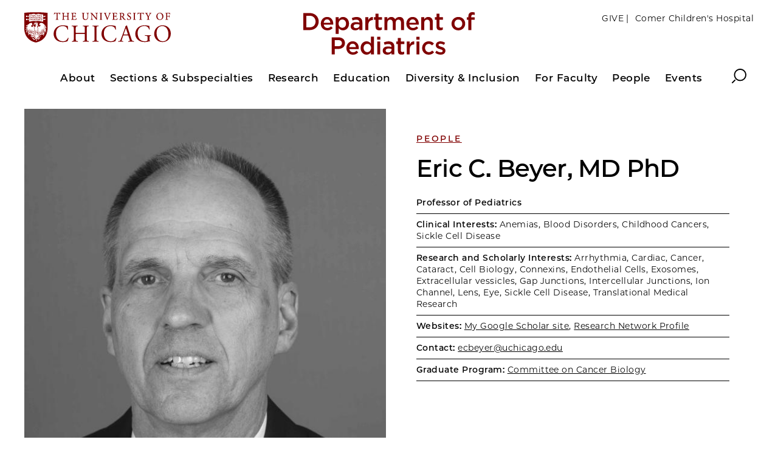

--- FILE ---
content_type: text/html; charset=UTF-8
request_url: https://pediatrics.uchicago.edu/faculty/eric-c-beyer-md-phd
body_size: 5036
content:
<!DOCTYPE html>
<html lang="en" dir="ltr" prefix="og: https://ogp.me/ns#">
  <head>
    <meta charset="utf-8" />
<meta name="description" content="" />
<link rel="canonical" href="https://pediatrics.uchicago.edu/faculty/eric-c-beyer-md-phd" />
<meta property="og:type" content="website" />
<meta property="og:url" content="https://pediatrics.uchicago.edu/faculty/eric-c-beyer-md-phd" />
<meta name="twitter:card" content="summary_large_image" />
<meta name="twitter:creator" content="@UChicago" />
<meta name="Generator" content="Drupal 10 (https://www.drupal.org)" />
<meta name="MobileOptimized" content="width" />
<meta name="HandheldFriendly" content="true" />
<meta name="viewport" content="width=device-width, initial-scale=1.0" />
<script type="application/ld+json">{
    "@context": "https://schema.org",
    "@graph": [
        {
            "@type": "CollegeOrUniversity",
            "@id": "https://www.uchicago.edu",
            "url": "https://www.uchicago.edu",
            "name": "The University of Chicago",
            "telephone": "+1 773-702-1234"
        }
    ]
}</script>
<link rel="icon" href="//d2uvxsh735c13s.cloudfront.net/themes/custom/uccollege_anon/favicon.ico" type="image/vnd.microsoft.icon" />

    <title>| Department of Pediatrics | The University of Chicago</title>
    <link rel="stylesheet" media="all" href="/sites/pediatrics/files/css/css_kH0TO99jrRKvx582KPOgmcFaP5ndf7HNq969KYrVNbE.css?delta=0&amp;language=en&amp;theme=uccollege_anon&amp;include=eJxlyEEOgCAMBMAPGXgSKXQDJlU2rf2_Ny_OcSgu04UrqnpSrPCbkjez2xkLeuQY2wwT9Vm40LoEfknf-gJDCiBZ" />
<link rel="stylesheet" media="all" href="/sites/pediatrics/files/css/css_n6wMOdLoBOqWfSqKyY0JhGyrMuPRuny7Dx90r9jzNoY.css?delta=1&amp;language=en&amp;theme=uccollege_anon&amp;include=eJxlyEEOgCAMBMAPGXgSKXQDJlU2rf2_Ny_OcSgu04UrqnpSrPCbkjez2xkLeuQY2wwT9Vm40LoEfknf-gJDCiBZ" />

    <script src="/sites/pediatrics/files/js/js_JpSAWUB6vZxUHEdybnpSQylkenQwA64pIziPf43Z0dE.js?scope=header&amp;delta=0&amp;language=en&amp;theme=uccollege_anon&amp;include=eJwrTU7Oz8lJTU_VL8lIzU2NT0osTtUpRRPMSE1MSS0CAHOCENk"></script>

  </head>
  <body class="path-faculty">
    
          
<div class="l-container__wrap" id="app">
  <header>
    <uc-skip-nav text="Skip to main content"></uc-skip-nav>
            <div data-drupal-messages-fallback class="hidden"></div>


        
<uc-masthead :nav-data='{
  "items":
    [{"section":"About","link":"/about-landing-page","target":"","text":"","links":[{"title":"2023 Annual Report","url":"https://edge.sitecorecloud.io/unichicagomc-81nbqnb3/media/pdfs/comer-pdfs/comer-childrens-hospital-2023-annual-report.pdf","target":""},{"title":"University of Chicago Medicine Comer Children\u0027s Hospital","url":"https://www.uchicagomedicine.org/comer","target":""}]},{"section":"Sections & Subspecialties","link":"/sections-subs","target":"","text":"","links":[{"title":"Academic Pediatrics","url":"/sections-programs/sectionacadpeds","target":""},{"title":"Allergy & Immunology|Pediatric Pulmonary & Sleep Medicine","url":"/sections-programs/sectionaipulmsleep","target":""},{"title":"Biomedical Informatics","url":"/sections-programs/biomedicalinformatics","target":""},{"title":"Child Advocacy and Protective Services","url":"/sections-programs/sectioncaps","target":""},{"title":"Cardiology","url":"/sections-programs/sectioncardiology","target":""},{"title":"Critical Care","url":"/sections-programs/sectioncriticalcare","target":""},{"title":"Pediatric Dermatology","url":"https://medicine.uchicago.edu/sections/dermatology/","target":""},{"title":"Developmental & Behavioral Pediatrics","url":"/sections-programs/sectiondbp","target":""},{"title":"Emergency Medicine","url":"/sections-programs/sectionpem","target":""},{"title":"Endocrinology","url":"/sections-programs/sectionendo","target":""},{"title":"Gastroenterology, Hepatology, Nutrition","url":"/sections-programs/sectiongi","target":""},{"title":"Hematology Oncology","url":"/sections-programs/section-honc","target":""},{"title":"Pediatric Hospital Medicine","url":"/sections-programs/sectionhospitalmed","target":""},{"title":"Infectious Diseases","url":"/sections-programs/sectionid","target":""},{"title":"Kennedy Center","url":"/sections-programs/sectionkennedycenter","target":""},{"title":"Neonatology","url":"/sections-programs/sectionnicu","target":""},{"title":"Nephrology","url":"/sections-programs/sectionnephrology","target":""},{"title":"Neurology","url":"/sections-programs/sectionneuro","target":""},{"title":"Rheumatology","url":"/sections-programs/sectionrheum","target":""}]},{"section":"Research","link":"/research","target":"","text":"","links":[{"title":"Center for the Science of Early Trajectories (SET)","url":"https://setcenter.uchicago.edu/","target":"_self"}]},{"section":"Education","link":"/education","target":"","text":"","links":[{"title":"Core Pediatric Residency","url":"https://voices.uchicago.edu/pediatriceducation/","target":""},{"title":"Allergy/Immunology","url":"https://pediatrics.uchicago.edu/education/ai-fellowship","target":""},{"title":"Child Neurology Residency","url":"/education/cneuro-residency","target":""},{"title":"Clinical Informatics Fellowship","url":"/education/clinical-informatics-fellowship","target":""},{"title":"Neonatal-Perinatal Medicine Fellowship","url":"/education/nicu-fellowship","target":""},{"title":"Pediatric Critical Care Fellowship","url":"/education/picufellowship","target":""},{"title":"Developmental & Behavioral Pediatrics Fellowship","url":"/education/fellowshipdbp","target":""},{"title":"Pediatric Emergency Medicine Fellowship","url":"/education/pem-fellowship","target":""},{"title":"Pediatric Endocrinology Fellowship","url":"/education/endo-fellowship","target":""},{"title":"Pediatric Gastroenterology Fellowship","url":"/education/gi-fellowship","target":""},{"title":"Pediatric Hematology/Oncology Fellowship","url":"/education/honc-fellowship","target":""},{"title":"Pediatric Hospital Medicine Fellowship","url":"/education/phm-fellowship","target":""},{"title":"Pediatric Infectious Diseases Fellowship","url":"/education/id-fellowship","target":""},{"title":"Pediatric Pulmonology Fellowship","url":"/education/pulm-fellowship","target":""},{"title":"Pediatric Rheumatology Fellowship","url":"/education/rheumfellowship","target":""},{"title":"Visiting Resident/Fellows","url":"https://voices.uchicago.edu/pediatriceducation/visiting-resident-fellow-trainee-guidelines-resources-2-2/","target":""},{"title":"Visiting Student Experiences","url":"https://voices.uchicago.edu/pediatriceducation/student-experience-opportunities/","target":""},{"title":"Trainee Verification Requests","url":"/education/pmeoverifications","target":""}]},{"section":"Diversity & Inclusion","link":"/diversity-inclusion/dopdiversityinclusion","target":"","text":"","links":[]},{"section":"For Faculty","link":"/dopoped","target":"","text":"","links":[{"title":"Office of Pediatric Engagement & Development","url":"/dopoped","target":""},{"title":"DOP Coaching Program","url":"/opedcoaching","target":""}]},{"section":"People","link":"/people","target":"","text":"","links":[{"title":"Our Faculty","url":"https://pediatrics.uchicago.edu/people/our-faculty","target":""},{"title":"Our Residents","url":"https://pediatrics.uchicago.edu/education/meet-residents","target":""}]},{"section":"Events","link":"https://events.uchicago.edu/pediatrics/","target":"","text":"","links":[{"title":"Pediatric Events Calendar","url":"https://events.uchicago.edu/pediatrics/","target":""},{"title":"Center for Continuing Medical Education (CME)","url":"https://cme.uchicago.edu/","target":""}]}],
  "switcher": [
    {"type":"prospect","links":[{"title":"GIVE       |  ","url":"https://giving.uchicago.edu/site/Donation2;jsessionid=00000000.app218b?df_id=1818&mfc_pref=T&1818_donation=form1&s_src=QLPAA&NONCE_TOKEN=4376050D7024AEACE1A2338B9DDDFCD8","target":""},{"title":"Comer Children\u0027s Hospital","url":"https://www.uchicagomedicine.org/comer","target":""}]}
  ],
  "site_logo": "//d2uvxsh735c13s.cloudfront.net/sites/pediatrics/files/images/2019-05/pediatrics.svg",
  "site_logo_alt": "Department of Pediatrics"
  }'>
</uc-masthead>

    
  </header>
  <main>
      

<div class="l-container c-feature__container">
  <div class="c-feature">
    <div class="c-feature__image">

              <img src="//d3cxw5fasi7rb4.cloudfront.net/sites/cdr/files/styles/faculty_image/public/faculty-images/0FAAD8B981.jpg?itok=73fTH8jb" alt="">
      
    </div>

    <div class="c-feature__wrap">
      <div class="c-feature__content">
                  <h2 class="t-heading--topic">
  
<a href="/people">
  People
</a>

</h2>
        
        <h1 class="t-heading--medium">Eric C. Beyer, MD PhD</h1>

        <div class="c-factcard">
          <div class="c-factcard__ctn">
            <ul class="c-factcard__content">
                              <li class="c-factcard__item c-factcard__name">
                                      Professor of Pediatrics                  
                  
                  
                </li>
                
                              <li class="c-factcard__item">
                  <strong>Clinical Interests:</strong>
                                      Anemias,                                       Blood Disorders,                                       Childhood Cancers,                                       Sickle Cell Disease                                  </li>
                
                              <li class="c-factcard__item">
                  <strong>Research and Scholarly Interests:</strong>
                                      Arrhythmia, Cardiac,                                       Cancer,                                       Cataract,                                       Cell Biology,                                       Connexins,                                       Endothelial Cells,                                       Exosomes,                                       Extracellular vessicles,                                       Gap Junctions,                                       Intercellular Junctions,                                       Ion Channel,                                       Lens, Eye,                                       Sickle Cell Disease,                                       Translational Medical Research                                  </li>
                
                              <li class="c-factcard__item">
                  <strong>Websites:</strong>
                                      <a href="https://scholar.google.com/citations?user=d6I0YqIAAAAJ&amp;hl=en" target="_blank">My Google Scholar site</a>,                                       <a href="https://profiles.uchicago.edu/profiles/profile/38761" target="_blank">Research Network Profile</a>                                  </li>
              
                              <li class="c-factcard__item">
                  <strong>Contact:</strong> <a href="mailto:ecbeyer@uchicago.edu">ecbeyer@uchicago.edu</a>
                </li>
              
                              <li class="c-factcard__item">
                  <strong>Graduate Program:</strong>
                                                            <a href="https://cancerbio.uchicago.edu/" target="_blank">Committee on Cancer Biology</a>                                                      </li>
                          </ul>
          </div>
        </div>
      </div>
    </div>
  </div>
</div>

<div class="l-container">
  <div class="c-content c-content--sidebar-right">

    <div class="c-content__body">

            <p>Professor of Pediatrics<br /><br />Section of Hematology/Oncology and Stem Cell Transplantation</p>
      
      <uc-accordion-group v-cloak>

                <uc-accordion title="Education & Training">
                    <p>
            <strong>University of Chicago</strong><br />                        AB - Biological Sciences<br />
                      </p>
                    <p>
            <strong>UCSD</strong><br />                        PHD - Physiology and Pharmacology<br />
                      </p>
                    <p>
            <strong>UCSD</strong><br />                        MD - Medicine<br />
                      </p>
                    <p>
            <strong>Children&#039;s Hospital</strong><br />            Boston<br />            Internship and Residency - Pediatrics<br />
                      </p>
                    <p>
            <strong>Children&#039;s Hospital and Dana Farber Cancer Center</strong><br />            Boston<br />            Fellowship - Pediatric Hematology/Oncology<br />
                      </p>
                  </uc-accordion>
        
                <uc-accordion title="Publications">
                    <p>
            <strong>Plasma Levels of MicroRNA Let-7c-5p May Predict Risk of Acute Chest Syndrome in Patients with Sickle Cell Disease.</strong><br />
            Plasma Levels of MicroRNA Let-7c-5p May Predict Risk of Acute Chest Syndrome in Patients with Sickle Cell Disease. Int J Mol Sci. 2025 Apr 18; 26(8).<br />
            PMID: 40332489
          </p>
                    <p>
            <strong>Connexin channels and hemichannels are modulated differently by charge reversal at residues forming the intracellular pocket.</strong><br />
            Connexin channels and hemichannels are modulated differently by charge reversal at residues forming the intracellular pocket. Biol Res. 2024 May 23; 57(1):31.<br />
            PMID: 38783330
          </p>
                    <p>
            <strong>Pediatric cataracts of different etiologies contain insoluble, calcified particles.</strong><br />
            Pediatric cataracts of different etiologies contain insoluble, calcified particles. Front Ophthalmol (Lausanne). 2023; 3.<br />
            PMID: 37441058
          </p>
                    <p>
            <strong>A crystallin mutant cataract with mineral deposits.</strong><br />
            A crystallin mutant cataract with mineral deposits. J Biol Chem. 2023 08; 299(8):104935.<br />
            PMID: 37331601
          </p>
                    <p>
            <strong>Editorial: Ion channels, pumps, and transporters in lens physiology and disease.</strong><br />
            Editorial: Ion channels, pumps, and transporters in lens physiology and disease. Front Physiol. 2022; 13:1071215.<br />
            PMID: 36406990
          </p>
                    <p>
            <strong>Loss of fiber cell communication may contribute to the development of cataracts of many different etiologies.</strong><br />
            Loss of fiber cell communication may contribute to the development of cataracts of many different etiologies. Front Physiol. 2022; 13:989524.<br />
            PMID: 36171977
          </p>
                    <p>
            <strong>Levels and Modifications of Both Lens Fiber Cell Connexins Are Affected in Connexin Mutant Mice.</strong><br />
            Levels and Modifications of Both Lens Fiber Cell Connexins Are Affected in Connexin Mutant Mice. Cells. 2022 09 07; 11(18).<br />
            PMID: 36139360
          </p>
                    <p>
            <strong>Connexin Mutants Cause Cataracts Through Deposition of Apatite.</strong><br />
            Connexin Mutants Cause Cataracts Through Deposition of Apatite. Front Cell Dev Biol. 2022; 10:951231.<br />
            PMID: 35938173
          </p>
                    <p>
            <strong>Circulating Small Extracellular Vesicles May Contribute to Vaso-Occlusive Crises in Sickle Cell Disease.</strong><br />
            Circulating Small Extracellular Vesicles May Contribute to Vaso-Occlusive Crises in Sickle Cell Disease. J Clin Med. 2022 Feb 03; 11(3).<br />
            PMID: 35160266
          </p>
                    <p>
            <strong>Cataract-linked serine mutations in the gap junction protein connexin50 expose a sorting signal that promotes its lysosomal degradation.</strong><br />
            Cataract-linked serine mutations in the gap junction protein connexin50 expose a sorting signal that promotes its lysosomal degradation. J Biol Chem. 2022 03; 298(3):101673.<br />
            PMID: 35120923
          </p>
          
                    <a href="/faculty/eric-c-beyer-md-phd/publications">View All Publications</a>
                  </uc-accordion>
        
                <uc-accordion title="Honors & Awards">
                    <p>
            <strong>American Society for Clinical Investigation</strong><br />                                  </p>
                    <p>
            <strong>Society for Pediatric Research</strong><br />                                  </p>
                    <p>
            <strong>Fellow, American Heart Association</strong><br />                                  </p>
                    <p>
            <strong>Fellow, Association for Research in Vision and Ophthalmology</strong><br />                                  </p>
                  </uc-accordion>
        
      </uc-accordion-group>

    </div>

        <div class="c-content__sidebar c-list__sidebar">
            <div class="c-sidebar-links s-bg-tertiary">
        <h2 class="c-sidebar-links__heading--info">Information For Patients</h2>
        <ul class="c-sidebar-links__content">
                    <li class="c-sidebar-links__item">
            <p class="c-sidebar-links__item--info-header"><a href="https://www.uchicagomedicine.org/find-a-physician/physician/Eric-Beyer">Physician Profile</a></p>
          </li>
          
                    <li class="c-sidebar-links__item">
            <p class="c-sidebar-links__item--info-header">Schedule an Appointment</p>
            <p class="c-sidebar-links__item--info-text">1-888-824-0200</p>
          </li>
          
                                  <li class="c-sidebar-links__item">
              <p class="c-sidebar-links__item--info-header"><a href="https://www.uchicagomedicine.org/comer">Comer Children&#039;s</a></p>
            </li>
                              </ul>
      </div>
      
      
    </div>
    
  </div>
</div>


  </main>
  



<footer class="c-footer c-footer--hasLogo">
  <div class="c-footer__content">
    <div class="c-footer__block c-footer__contact">
      <svg class="c-icon c-footer__icon">
        <use xlink:href="/themes/custom/uccollege/dist/icons.svg#crest" />
      </svg>
      <p class="c-footer__contact-name">
  The University of Chicago
</p>
      <p class="c-footer__contact-office">
  Department of Pediatrics
</p>
      <p class="c-footer__contact-building">
  Comer Children's Hospital
</p>
      <p class="c-footer__contact-address">
  5721 S. Maryland Ave.
</p>
      <p class="c-footer__contact-citystate">
  Chicago, IL 60637
</p>
      <p class="c-footer__contact-phone">
  773-702-1000
</p>
      <p class="c-footer__contact-copyright">&copy;&nbsp;2026 
  The University of Chicago
</p>

              <ul class="c-footer__block c-footer__social">
          
        </ul>
          </div>

    <ul class="c-footer__block c-footer__links">
      
  <li class="c-footer__link">
                    <a href="https://biologicalsciences.uchicago.edu/" target="">Biological Sciences Division</a>
            </li>
  <li class="c-footer__link">
                    <a href="https://www.uchicagomedicine.org/health-care-professionals/refer-a-patient" target="">Refer a Patient</a>
            </li>
  <li class="c-footer__link">
                    <a href="https://uchicago.wd5.myworkdayjobs.com/en-US/External" target="">Job Opportunities</a>
            </li>
  <li class="c-footer__link">
                    <a href="https://voices.uchicago.edu/bsddiversity/" target="">BSD Diversity &amp; Inclusion</a>
            </li>
  <li class="c-footer__link">
                    <a href="http://home.uchospitals.edu/" target="">Hospital Intranet</a>
            </li>

    </ul>

        <div class="c-footer__block c-footer__logo">
      <img src="//d2uvxsh735c13s.cloudfront.net/sites/pediatrics/files/images/2020-02/ucm_logo_comer_fullcolor_cmyk.jpg" alt="At the forefront of kids medicine - UChicago Medicine - Comer Children&#039;s Hospital" />
    </div>
    
  </div>
</footer>

</div>

  
    
    <script src="/sites/pediatrics/files/js/js_uNcWui2yMPGS9wCbXxvM9gRHhecaGE1UBPe-6dbGZh0.js?scope=footer&amp;delta=0&amp;language=en&amp;theme=uccollege_anon&amp;include=eJwrTU7Oz8lJTU_VL8lIzU2NT0osTtUpRRPMSE1MSS0CAHOCENk"></script>

  </body>
</html>


--- FILE ---
content_type: text/javascript
request_url: https://pediatrics.uchicago.edu/themes/custom/uccollege/dist/accordion-lazy.ffe0dfde5c93fc19cdd0.js
body_size: 3689
content:
(window.webpackJsonp=window.webpackJsonp||[]).push([[5],{HSGY:function(e,t,n){"use strict";function i(e,t){for(var n,i=0;i<t.length;i++)(n=t[i]).enumerable=n.enumerable||!1,n.configurable=!0,"value"in n&&(n.writable=!0),Object.defineProperty(e,n.key,n)}n.r(t);var o=function(){function e(){!function(e,t){if(!(e instanceof t))throw new TypeError("Cannot call a class as a function")}(this,e)}return function(e,t,n){t&&i(e.prototype,t),n&&i(e,n)}(e,null,[{key:"cleanString",value:function(e){return e=this.unescapeDoubleQuotes(e),e=this.unescapeSingleQuotes(e)}},{key:"unescapeSingleQuotes",value:function(e){return e.replace(/\\'/g,"'")}},{key:"unescapeDoubleQuotes",value:function(e){return e.replace(/\\"/g,'"')}}]),e}(),a={name:"uc-accordion",props:{title:String,subtitle:String,twoColumn:{type:Boolean,default:!1},tag:{type:String,default:"h3"},open:{type:Boolean,default:!1},mobileOnly:{type:Boolean,default:!1},insetImage:{type:Boolean,default:!1}},data:function(){return{expanded:!1,index:Math.floor(1e5*Math.random()),isMobile:window.innerWidth<this.$parent.collapsePoint,buttonText:null}},computed:{showAccordion:function(){return this.isMobile&&this.mobileOnly||!this.mobileOnly}},mounted:function(){var e=this,t=this;t.expanded=this.open,t.buttonText=t.getButtonText(),window.addEventListener("resize",this.debounce(200,function(){t.isMobile=window.innerWidth<e.$parent.collapsePoint})),this.$parent.$on("resetItems",function(t){e.reset(t)})},methods:{toggle:function(){(!(0<arguments.length&&void 0!==arguments[0])||arguments[0])&&this.$parent.single&&this.$parent.$emit("toggled",this.index),this.expanded=!this.expanded},close:function(){this.expanded&&this.toggle()},reset:function(e){(e!==this.index||"all"===this.index)&&this.expanded&&this.toggle(!1)},nextHeading:function(){var e=this.$el.nextElementSibling;if(e){var t=e.getElementsByTagName("button")[0];t&&t.focus()}},prevHeading:function(){var e=this.$el.previousElementSibling;if(e){var t=e.getElementsByTagName("button")[0];t&&t.focus()}},contentClass:function(){return{"c-accordion-group--2col":this.twoColumn,expanded:this.expanded}},getButtonText:function(){var e="";if(this.insetImage){var t=this.$el.querySelector(".c-list__item-image img");if(null!=t){var n=t.src;e='<img data-src="'.concat(n,'" alt="" class="lazyload">')}}var i=this.subtitle?"".concat(this.title," <span>").concat(this.subtitle,"</span>"):this.title;return i=o.cleanString(i),e+"<div>".concat(i,"</div>")}}},s=n("KHd+"),c=Object(s.a)(a,function(){var e=this,t=e.$createElement,n=e._self._c||t;return n("li",{staticClass:"c-accordion__item",class:{"no-accordion":!this.showAccordion},on:{keyup:[function(t){return!t.type.indexOf("key")&&e._k(t.keyCode,"down",40,t.key,["Down","ArrowDown"])?null:(t.preventDefault(),e.nextHeading(t))},function(t){return!t.type.indexOf("key")&&e._k(t.keyCode,"up",38,t.key,["Up","ArrowUp"])?null:(t.preventDefault(),e.prevHeading(t))},function(t){return!t.type.indexOf("key")&&e._k(t.keyCode,"esc",27,t.key,["Esc","Escape"])?null:(t.preventDefault(),e.close(t))}]}},[e.showAccordion?n("div",{class:{"c-accordion__item--expanded":e.expanded,"c-accordion__item--hasInset":e.insetImage}},[n(e.tag,{tag:"component",staticClass:"c-accordion__title"},[n("button",{attrs:{"aria-controls":"accordion-"+e.index,"aria-expanded":""+e.expanded},domProps:{innerHTML:e._s(e.buttonText)},on:{click:function(t){return t.preventDefault(),e.toggle(t)}}}),e._v(" "),n("div",{staticClass:"c-accordion__toggle-icon",class:{isToggled:e.expanded},attrs:{"aria-hidden":"true"}})]),e._v(" "),n("div",{staticClass:"c-accordion__ctn",class:e.contentClass(),attrs:{"aria-hidden":!e.expanded,id:"accordion-"+e.index}},[e._t("default")],2)],1):n("div",[n(e.tag,{tag:"component",staticClass:"c-accordion__heading"},[e._v(e._s(e.title)+"\n    ")]),e._v(" "),e._t("default")],2)])},[],!1,null,null,null);t.default=c.exports}}]);

--- FILE ---
content_type: image/svg+xml
request_url: https://d2uvxsh735c13s.cloudfront.net/sites/pediatrics/files/images/2019-05/pediatrics.svg
body_size: 3204
content:
<svg 
 xmlns="http://www.w3.org/2000/svg"
 xmlns:xlink="http://www.w3.org/1999/xlink"
 width="282px" height="70px">
<path fill-rule="evenodd"  fill="rgb(128, 0, 0)"
 d="M279.153,4.119 C277.311,4.119 276.351,5.120 276.351,7.323 L276.351,8.484 L281.957,8.484 L281.957,12.488 L276.431,12.488 L276.431,29.465 L271.584,29.465 L271.584,12.488 L268.900,12.488 L268.900,8.444 L271.584,8.444 L271.584,6.922 C271.584,4.560 272.184,2.798 273.306,1.677 C274.428,0.556 275.990,-0.005 278.073,-0.005 C279.755,-0.005 280.916,0.235 281.997,0.556 L281.997,4.640 C281.036,4.320 280.195,4.119 279.153,4.119 ZM255.040,29.946 C248.591,29.946 243.826,25.020 243.826,19.014 L243.826,18.935 C243.826,12.888 248.631,7.883 255.120,7.883 C261.608,7.883 266.373,12.808 266.373,18.855 L266.373,18.935 C266.373,24.941 261.568,29.946 255.040,29.946 ZM261.528,18.935 C261.528,15.211 258.844,12.128 255.040,12.128 C251.154,12.128 248.671,15.170 248.671,18.855 L248.671,18.935 C248.671,22.618 251.355,25.742 255.120,25.742 C259.045,25.742 261.528,22.658 261.528,19.014 L261.528,18.935 ZM225.958,69.914 C222.955,69.914 219.631,68.832 216.987,66.750 L219.150,63.466 C221.433,65.188 223.916,66.069 226.079,66.069 C228.162,66.069 229.363,65.188 229.363,63.787 L229.363,63.707 C229.363,62.064 227.120,61.505 224.637,60.745 C221.512,59.863 218.029,58.582 218.029,54.538 L218.029,54.458 C218.029,50.453 221.353,48.011 225.558,48.011 C228.202,48.011 231.085,48.932 233.328,50.414 L231.405,53.857 C229.363,52.616 227.200,51.855 225.438,51.855 C223.556,51.855 222.475,52.735 222.475,53.977 L222.475,54.057 C222.475,55.578 224.757,56.220 227.240,57.019 C230.324,57.981 233.809,59.383 233.809,63.187 L233.809,63.267 C233.809,67.711 230.365,69.914 225.958,69.914 ZM223.996,22.858 C223.996,24.740 224.958,25.501 226.600,25.501 C227.681,25.501 228.642,25.261 229.604,24.780 L229.604,28.745 C228.402,29.425 227.040,29.826 225.238,29.826 C221.674,29.826 219.151,28.264 219.151,23.619 L219.151,12.488 L216.467,12.488 L216.467,8.324 L219.151,8.324 L219.151,2.518 L223.996,2.518 L223.996,8.324 L229.684,8.324 L229.684,12.488 L223.996,12.488 L223.996,22.858 ZM206.650,65.790 C208.934,65.790 210.616,64.708 212.138,63.146 L215.062,66.029 C212.979,68.351 210.536,69.993 206.411,69.993 C200.122,69.993 195.477,65.068 195.477,59.062 L195.477,58.983 C195.477,52.976 200.122,47.931 206.450,47.931 C210.456,47.931 212.939,49.413 214.901,51.574 L211.897,54.818 C210.415,53.256 208.854,52.176 206.411,52.176 C202.886,52.176 200.322,55.218 200.322,58.902 L200.322,58.983 C200.322,62.746 202.925,65.790 206.650,65.790 ZM208.253,17.453 C208.253,14.170 206.611,12.288 203.727,12.288 C200.924,12.288 198.962,14.250 198.962,17.533 L198.962,29.465 L194.116,29.465 L194.116,8.324 L198.962,8.324 L198.962,11.607 C200.323,9.605 202.286,7.883 205.570,7.883 C210.336,7.883 213.099,11.087 213.099,16.012 L213.099,29.465 L208.253,29.465 L208.253,17.453 ZM186.063,40.523 L191.270,40.523 L191.270,45.128 L186.063,45.128 L186.063,40.523 ZM174.406,20.616 C174.927,24.060 177.370,25.982 180.495,25.982 C182.858,25.982 184.540,25.101 186.222,23.459 L189.066,25.982 C187.063,28.384 184.299,29.946 180.415,29.946 C174.287,29.946 169.561,25.501 169.561,18.975 L169.561,18.895 C169.561,12.848 173.847,7.883 179.893,7.883 C186.623,7.883 190.026,13.169 190.026,19.255 C190.026,19.695 189.987,20.136 189.946,20.616 L174.406,20.616 ZM179.853,11.847 C176.890,11.847 174.807,14.130 174.367,17.413 L185.220,17.413 C184.900,14.290 183.057,11.847 179.853,11.847 ZM160.466,62.905 C160.466,64.788 161.428,65.549 163.070,65.549 C164.151,65.549 165.112,65.309 166.074,64.827 L166.074,68.792 C164.872,69.473 163.510,69.874 161.708,69.874 C158.144,69.874 155.620,68.311 155.620,63.667 L155.620,52.536 L152.937,52.536 L152.937,48.371 L155.620,48.371 L155.620,42.565 L160.466,42.565 L160.466,48.371 L166.154,48.371 L166.154,52.536 L160.466,52.536 L160.466,62.905 ZM160.783,17.453 C160.783,14.090 159.222,12.288 156.498,12.288 C153.855,12.288 151.973,14.130 151.973,17.533 L151.973,29.465 L147.127,29.465 L147.127,17.413 C147.127,14.130 145.525,12.288 142.841,12.288 C140.158,12.288 138.315,14.290 138.315,17.573 L138.315,29.465 L133.469,29.465 L133.469,8.324 L138.315,8.324 L138.315,11.527 C139.677,9.645 141.519,7.883 144.763,7.883 C147.808,7.883 149.930,9.365 151.051,11.607 C152.774,9.365 155.016,7.883 158.221,7.883 C162.826,7.883 165.630,10.806 165.630,15.972 L165.630,29.465 L160.783,29.465 L160.783,17.453 ZM139.876,52.375 C137.514,52.375 135.751,52.895 133.829,53.697 L132.507,49.813 C134.830,48.771 137.113,48.051 140.557,48.051 C146.805,48.051 149.850,51.335 149.850,56.980 L149.850,69.513 L145.044,69.513 L145.044,66.910 C143.601,68.632 141.398,69.953 138.194,69.953 C134.189,69.953 130.665,67.671 130.665,63.426 L130.665,63.346 C130.665,58.662 134.310,56.419 139.236,56.419 C141.799,56.419 143.441,56.780 145.083,57.301 L145.083,56.900 C145.083,53.977 143.240,52.375 139.876,52.375 ZM140.317,59.824 C137.273,59.824 135.471,61.064 135.471,63.107 L135.471,63.187 C135.471,65.188 137.273,66.310 139.556,66.310 C142.760,66.310 145.163,64.508 145.163,61.865 L145.163,60.664 C143.921,60.183 142.200,59.824 140.317,59.824 ZM123.694,22.858 C123.694,24.740 124.656,25.501 126.298,25.501 C127.379,25.501 128.340,25.261 129.302,24.780 L129.302,28.745 C128.100,29.425 126.738,29.826 124.936,29.826 C121.372,29.826 118.849,28.264 118.849,23.619 L118.849,12.488 L116.165,12.488 L116.165,8.324 L118.849,8.324 L118.849,2.518 L123.694,2.518 L123.694,8.324 L129.382,8.324 L129.382,12.488 L123.694,12.488 L123.694,22.858 ZM106.951,21.417 L106.951,29.465 L102.105,29.465 L102.105,8.324 L106.951,8.324 L106.951,13.088 C108.273,9.925 110.716,7.763 114.441,7.923 L114.441,13.048 L114.160,13.048 C109.915,13.048 106.951,15.811 106.951,21.417 ZM111.355,51.655 L111.355,40.283 L116.201,40.283 L116.201,69.513 L111.355,69.513 L111.355,65.989 C109.793,68.192 107.590,69.953 104.146,69.953 C99.179,69.953 94.333,65.989 94.333,58.983 L94.333,58.902 C94.333,51.894 99.099,47.931 104.146,47.931 C107.630,47.931 109.833,49.692 111.355,51.655 ZM99.219,58.902 L99.219,58.983 C99.219,63.066 102.023,65.748 105.307,65.748 C108.551,65.748 111.435,63.027 111.435,58.983 L111.435,58.902 C111.435,54.818 108.551,52.135 105.307,52.135 C101.983,52.135 99.219,54.698 99.219,58.902 ZM92.329,26.863 C90.887,28.584 88.684,29.906 85.481,29.906 C81.475,29.906 77.951,27.623 77.951,23.379 L77.951,23.299 C77.951,18.614 81.596,16.372 86.522,16.372 C89.085,16.372 90.727,16.732 92.369,17.253 L92.369,16.853 C92.369,13.929 90.527,12.328 87.163,12.328 C84.799,12.328 83.037,12.848 81.115,13.649 L79.793,9.765 C82.116,8.724 84.399,8.003 87.843,8.003 C94.091,8.003 97.135,11.287 97.135,16.932 L97.135,29.465 L92.329,29.465 L92.329,26.863 ZM92.449,20.616 C91.208,20.136 89.485,19.776 87.603,19.776 C84.559,19.776 82.757,21.017 82.757,23.059 L82.757,23.139 C82.757,25.141 84.559,26.262 86.842,26.262 C90.046,26.262 92.449,24.460 92.449,21.817 L92.449,20.616 ZM65.371,29.906 C61.886,29.906 59.684,28.144 58.202,26.182 L58.202,35.872 L53.356,35.872 L53.356,8.324 L58.202,8.324 L58.202,11.847 C59.764,9.645 61.967,7.883 65.371,7.883 C70.377,7.883 75.223,11.847 75.223,18.855 L75.223,18.935 C75.223,25.942 70.417,29.906 65.371,29.906 ZM70.297,18.855 C70.297,14.770 67.534,12.088 64.249,12.088 C60.965,12.088 58.082,14.810 58.082,18.855 L58.082,18.935 C58.082,23.019 60.965,25.701 64.249,25.701 C67.574,25.701 70.297,23.099 70.297,18.935 L70.297,18.855 ZM33.647,20.616 C34.168,24.060 36.611,25.982 39.735,25.982 C42.098,25.982 43.780,25.101 45.463,23.459 L48.306,25.982 C46.304,28.384 43.540,29.946 39.655,29.946 C33.528,29.946 28.802,25.501 28.802,18.975 L28.802,18.895 C28.802,12.848 33.087,7.883 39.134,7.883 C45.863,7.883 49.267,13.169 49.267,19.255 C49.267,19.695 49.227,20.136 49.187,20.616 L33.647,20.616 ZM39.095,11.847 C36.130,11.847 34.048,14.130 33.607,17.413 L44.461,17.413 C44.141,14.290 42.298,11.847 39.095,11.847 ZM10.453,29.465 L0.000,29.465 L0.000,1.437 L10.453,1.437 C19.264,1.437 25.352,7.483 25.352,15.371 L25.352,15.451 C25.352,23.339 19.264,29.465 10.453,29.465 ZM20.185,15.451 C20.185,9.966 16.340,5.921 10.453,5.921 L4.926,5.921 L4.926,24.980 L10.453,24.980 C16.340,24.980 20.185,21.017 20.185,15.531 L20.185,15.451 ZM68.533,50.854 L68.533,50.934 C68.533,57.221 63.486,60.504 57.318,60.504 L51.751,60.504 L51.751,69.513 L46.825,69.513 L46.825,41.484 L57.879,41.484 C64.407,41.484 68.533,45.209 68.533,50.854 ZM51.751,45.969 L51.751,56.059 L57.479,56.059 C61.203,56.059 63.526,53.977 63.526,51.053 L63.526,50.973 C63.526,47.690 61.163,45.969 57.479,45.969 L51.751,45.969 ZM81.193,47.931 C87.922,47.931 91.326,53.216 91.326,59.302 C91.326,59.743 91.286,60.183 91.246,60.664 L75.706,60.664 C76.227,64.108 78.670,66.029 81.794,66.029 C84.156,66.029 85.839,65.148 87.521,63.507 L90.365,66.029 C88.362,68.431 85.599,69.993 81.714,69.993 C75.586,69.993 70.860,65.549 70.860,59.022 L70.860,58.942 C70.860,52.895 75.146,47.931 81.193,47.931 ZM86.520,57.460 C86.199,54.338 84.357,51.894 81.153,51.894 C78.189,51.894 76.106,54.177 75.666,57.460 L86.520,57.460 ZM126.738,45.128 L121.532,45.128 L121.532,40.523 L126.738,40.523 L126.738,45.128 ZM126.578,69.513 L121.732,69.513 L121.732,48.371 L126.578,48.371 L126.578,69.513 ZM175.087,53.136 C176.409,49.973 178.852,47.811 182.576,47.971 L182.576,53.096 L182.296,53.096 C178.051,53.096 175.087,55.859 175.087,61.464 L175.087,69.513 L170.241,69.513 L170.241,48.371 L175.087,48.371 L175.087,53.136 ZM191.110,69.513 L186.263,69.513 L186.263,48.371 L191.110,48.371 L191.110,69.513 Z"/>
</svg>